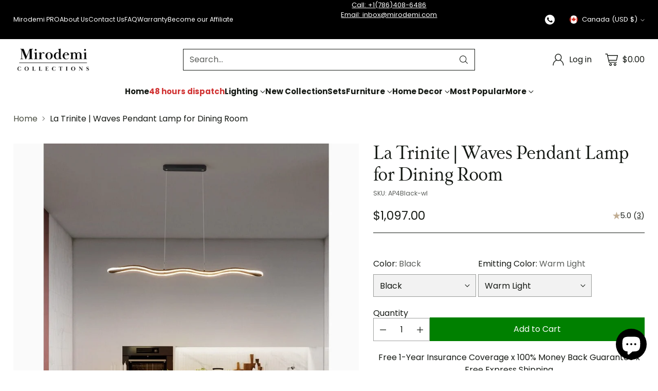

--- FILE ---
content_type: text/html; charset=utf-8
request_url: https://mirodemi.com/en-ca/search?type=product&q=&section_id=template--17595468021951__recently-viewed
body_size: -103
content:
<div id="shopify-section-template--17595468021951__recently-viewed" class="shopify-section"><style data-shopify>
  .section-template--17595468021951__recently-viewed {
    background: #f2f2f2;
  }
</style>

<recently-viewed-products products-count="6" ></recently-viewed-products>

</div>

--- FILE ---
content_type: text/html; charset=UTF-8
request_url: https://www.stilyoapps.com/reconvert/reconvert_script_tags.php?shop=luxary-in-details.myshopify.com&store_client_id=bkdxbHoyOWNnTUNWS3BrQ24zQUdUdz09
body_size: -2
content:
{"result":"success","security_token":"$2y$10$WWveI1NbHG788SBaUvyO5u3Ab9d5d4EljZsFIZadooDyl.x0zppLu"}

--- FILE ---
content_type: text/css
request_url: https://mirodemi.com/cdn/shop/t/53/assets/fonts.css?v=45805482617792163321732199164
body_size: -585
content:
@font-face {
  font-family:" LTRemark";
  src: url("//mirodemi.com/cdn/shop/t/53/assets/LTRemark-Bold.otf?v=25601278444747568001732199158") format("opentype");
  font-display: swap;
  font-style: normal;
  font-weight: 700;
  font-stretch: normal;
}
@font-face {
  font-family: "LTRemark";
  src: url("//mirodemi.com/cdn/shop/t/53/assets/LTRemark-Regular.otf?v=67707411721533725281732199158") format("opentype");
  font-display: swap;
  font-style: normal;
  font-weight: 400;
  font-stretch: normal;
}

--- FILE ---
content_type: text/json
request_url: https://conf.config-security.com/model
body_size: 86
content:
{"title":"recommendation AI model (keras)","structure":"release_id=0x43:48:40:49:6f:7c:64:67:4d:2d:20:26:6d:3d:28:28:41:2b:48:34:58:25:4c:52:74:5c:51:21:78;keras;d0ej4yb5pxmiqiswfgu3yf9pxp01tfubxs28u3epjeat7wh0o1t3fbf3vyid35a81whd0t1x","weights":"../weights/43484049.h5","biases":"../biases/43484049.h5"}

--- FILE ---
content_type: text/javascript
request_url: https://mirodemi.com/cdn/shop/t/53/assets/section-footer.js?v=1669610033784720871732199158
body_size: -172
content:
import{_ as _inherits,a as _createSuper,b as _createClass,c as _classCallCheck,f as _wrapNativeSuper}from"./_rollupPluginBabelHelpers-addb23d1.js";var SectionFooter=function(_HTMLElement){_inherits(SectionFooter2,_HTMLElement);var _super=_createSuper(SectionFooter2);function SectionFooter2(){var _this;return _classCallCheck(this,SectionFooter2),_this=_super.call(this),_this.countChildren(),_this}return _createClass(SectionFooter2,[{key:"countChildren",value:function(){var children=this.querySelectorAll(":scope > *"),counts={above720:0,below720:0};children.forEach(function(child){child.className.includes("hidden")||(child.getAttribute("data-hide-below-720")!=="true"&&counts.below720++,counts.above720++)}),this.setAttribute("data-children-visible-above-720",counts.above720),this.setAttribute("data-children-visible-below-720",counts.below720)}},{key:"connectedCallback",value:function(){this.observer=new MutationObserver(this.countChildren.bind(this)),this.observer.observe(this,{childList:!0,subtree:!0})}},{key:"disconnectedCallback",value:function(){this.observer.disconnect()}}]),SectionFooter2}(_wrapNativeSuper(HTMLElement));customElements.get("section-footer-component")||customElements.define("section-footer-component",SectionFooter);export{SectionFooter as default};
//# sourceMappingURL=/cdn/shop/t/53/assets/section-footer.js.map?v=1669610033784720871732199158


--- FILE ---
content_type: text/javascript; charset=utf-8
request_url: https://mirodemi.com/en-ca/products/mirodemi%C2%AE-original-waves-led-pendant-lamp-for-dining-room-kitchen-living-room.js
body_size: 2042
content:
{"id":7433804087487,"title":"La Trinite | Waves Pendant Lamp for Dining Room","handle":"mirodemi®-original-waves-led-pendant-lamp-for-dining-room-kitchen-living-room","description":"\u003cp\u003e\u003cspan data-mce-fragment=\"1\"\u003eWith its timeless design and exceptional quality, the MIRODEMI® chandelier is a worthwhile investment that will elevate the ambiance of your home for years to come. Its loft style and minimalistic design make it a versatile addition to any modern or contemporary décor, effortlessly blending with your existing furnishings and creating a harmonious living space.\u003c\/span\u003e\u003cbr data-mce-fragment=\"1\"\u003e\u003cbr data-mce-fragment=\"1\"\u003e\u003cstrong\u003eProduct parameters:\u003c\/strong\u003e\u003cbr data-mce-fragment=\"1\"\u003e\u003c\/p\u003e\n\u003cul\u003e\n\u003cli\u003eItem Style: Modern\u003c\/li\u003e\n\u003cli\u003eMaterial: Iron, Aluminium, Silicone\u003c\/li\u003e\n\u003cli\u003eSize: L120.0xW8.0cm \/ L47.2xW3.1\"\u003cbr\u003eSuspension wire: 100cm \/ 39.4\" (Adjustable)\u003cbr\u003eFor any other custom size, please contact us!\u003c\/li\u003e\n\u003cli\u003eLight Source: SMD LED Strip\u003c\/li\u003e\n\u003cli\u003eColor: Black, White\u003c\/li\u003e\n\u003cli\u003eColor Temperature: Warm light (3000K) \/ Cool light (6000K) \/ Natural light (4500K)\u003c\/li\u003e\n\u003cli\u003eWattage: Dimmable\u003c\/li\u003e\n\u003cli\u003eVoltage: AC100-240V\u003c\/li\u003e\n\u003cli\u003eApplicable area: 10-20sq.m\u003c\/li\u003e\n\u003cli\u003eUL Certified: Yes\u003c\/li\u003e\n\u003cli\u003eApplication: Living Room, Dining Room, Bedroom, Hall, Lobby, Restaurant, Bar\u003c\/li\u003e\n\u003c\/ul\u003e\n\u003cp data-mce-fragment=\"1\"\u003e\u003cbr\u003eReminder! Save products as favorites and put them in your shopping cart so as not to lose them.\u003c\/p\u003e\n\u003ch4 data-mce-fragment=\"1\"\u003e\u003cstrong data-mce-fragment=\"1\"\u003e \u003c\/strong\u003e\u003c\/h4\u003e","published_at":"2023-02-07T13:17:52-05:00","created_at":"2023-01-26T08:15:51-05:00","vendor":"Mirodemi","type":"Home \u0026 Garden \u003e Lighting \u003e Lighting Fixtures \u003e Chandeliers","tags":[],"price":109700,"price_min":109700,"price_max":109700,"available":true,"price_varies":false,"compare_at_price":60500,"compare_at_price_min":60500,"compare_at_price_max":60500,"compare_at_price_varies":false,"variants":[{"id":42196451492031,"title":"Black \/ Warm Light","option1":"Black","option2":"Warm Light","option3":null,"sku":"AP4Black-wl","requires_shipping":true,"taxable":false,"featured_image":{"id":35908522311871,"product_id":7433804087487,"position":2,"created_at":"2024-04-24T05:07:31-04:00","updated_at":"2024-08-07T14:54:44-04:00","alt":"MIRODEMI® La Trinité | Waves Pendant Lamp for Dining Room","width":2048,"height":2048,"src":"https:\/\/cdn.shopify.com\/s\/files\/1\/0509\/2311\/0591\/files\/MIRODEMI_La_Trinite_waves_pendant_lamp_for_dining_room.webp?v=1723056884","variant_ids":[42196451492031,44037327290559,44037327323327]},"available":true,"name":"La Trinite | Waves Pendant Lamp for Dining Room - Black \/ Warm Light","public_title":"Black \/ Warm Light","options":["Black","Warm Light"],"price":109700,"weight":0,"compare_at_price":60500,"inventory_management":null,"barcode":null,"featured_media":{"alt":"MIRODEMI® La Trinité | Waves Pendant Lamp for Dining Room","id":28674253455551,"position":2,"preview_image":{"aspect_ratio":1.0,"height":2048,"width":2048,"src":"https:\/\/cdn.shopify.com\/s\/files\/1\/0509\/2311\/0591\/files\/MIRODEMI_La_Trinite_waves_pendant_lamp_for_dining_room.webp?v=1723056884"}},"requires_selling_plan":false,"selling_plan_allocations":[]},{"id":44037327290559,"title":"Black \/ Cool Light","option1":"Black","option2":"Cool Light","option3":null,"sku":"AP4Black-cl","requires_shipping":true,"taxable":false,"featured_image":{"id":35908522311871,"product_id":7433804087487,"position":2,"created_at":"2024-04-24T05:07:31-04:00","updated_at":"2024-08-07T14:54:44-04:00","alt":"MIRODEMI® La Trinité | Waves Pendant Lamp for Dining Room","width":2048,"height":2048,"src":"https:\/\/cdn.shopify.com\/s\/files\/1\/0509\/2311\/0591\/files\/MIRODEMI_La_Trinite_waves_pendant_lamp_for_dining_room.webp?v=1723056884","variant_ids":[42196451492031,44037327290559,44037327323327]},"available":true,"name":"La Trinite | Waves Pendant Lamp for Dining Room - Black \/ Cool Light","public_title":"Black \/ Cool Light","options":["Black","Cool Light"],"price":109700,"weight":0,"compare_at_price":60500,"inventory_management":null,"barcode":"","featured_media":{"alt":"MIRODEMI® La Trinité | Waves Pendant Lamp for Dining Room","id":28674253455551,"position":2,"preview_image":{"aspect_ratio":1.0,"height":2048,"width":2048,"src":"https:\/\/cdn.shopify.com\/s\/files\/1\/0509\/2311\/0591\/files\/MIRODEMI_La_Trinite_waves_pendant_lamp_for_dining_room.webp?v=1723056884"}},"requires_selling_plan":false,"selling_plan_allocations":[]},{"id":44037327323327,"title":"Black \/ Natural Light","option1":"Black","option2":"Natural Light","option3":null,"sku":"AP4Black-nl","requires_shipping":true,"taxable":false,"featured_image":{"id":35908522311871,"product_id":7433804087487,"position":2,"created_at":"2024-04-24T05:07:31-04:00","updated_at":"2024-08-07T14:54:44-04:00","alt":"MIRODEMI® La Trinité | Waves Pendant Lamp for Dining Room","width":2048,"height":2048,"src":"https:\/\/cdn.shopify.com\/s\/files\/1\/0509\/2311\/0591\/files\/MIRODEMI_La_Trinite_waves_pendant_lamp_for_dining_room.webp?v=1723056884","variant_ids":[42196451492031,44037327290559,44037327323327]},"available":true,"name":"La Trinite | Waves Pendant Lamp for Dining Room - Black \/ Natural Light","public_title":"Black \/ Natural Light","options":["Black","Natural Light"],"price":109700,"weight":0,"compare_at_price":60500,"inventory_management":null,"barcode":"","featured_media":{"alt":"MIRODEMI® La Trinité | Waves Pendant Lamp for Dining Room","id":28674253455551,"position":2,"preview_image":{"aspect_ratio":1.0,"height":2048,"width":2048,"src":"https:\/\/cdn.shopify.com\/s\/files\/1\/0509\/2311\/0591\/files\/MIRODEMI_La_Trinite_waves_pendant_lamp_for_dining_room.webp?v=1723056884"}},"requires_selling_plan":false,"selling_plan_allocations":[]},{"id":42196451524799,"title":"White \/ Warm Light","option1":"White","option2":"Warm Light","option3":null,"sku":"AP4White-wl","requires_shipping":true,"taxable":false,"featured_image":{"id":35908523688127,"product_id":7433804087487,"position":9,"created_at":"2024-04-24T05:07:31-04:00","updated_at":"2024-04-24T05:08:17-04:00","alt":"MIRODEMI® La Trinité | Waves Pendant Lamp for Dining Room, Kitchen","width":2048,"height":2048,"src":"https:\/\/cdn.shopify.com\/s\/files\/1\/0509\/2311\/0591\/files\/MIRODEMI_La_Trinite_waves_pendant_lamp.webp?v=1713949697","variant_ids":[42196451524799,44037327356095,44037327388863]},"available":true,"name":"La Trinite | Waves Pendant Lamp for Dining Room - White \/ Warm Light","public_title":"White \/ Warm Light","options":["White","Warm Light"],"price":109700,"weight":0,"compare_at_price":60500,"inventory_management":null,"barcode":null,"featured_media":{"alt":"MIRODEMI® La Trinité | Waves Pendant Lamp for Dining Room, Kitchen","id":28674253422783,"position":9,"preview_image":{"aspect_ratio":1.0,"height":2048,"width":2048,"src":"https:\/\/cdn.shopify.com\/s\/files\/1\/0509\/2311\/0591\/files\/MIRODEMI_La_Trinite_waves_pendant_lamp.webp?v=1713949697"}},"requires_selling_plan":false,"selling_plan_allocations":[]},{"id":44037327356095,"title":"White \/ Cool Light","option1":"White","option2":"Cool Light","option3":null,"sku":"AP4White-cl","requires_shipping":true,"taxable":false,"featured_image":{"id":35908523688127,"product_id":7433804087487,"position":9,"created_at":"2024-04-24T05:07:31-04:00","updated_at":"2024-04-24T05:08:17-04:00","alt":"MIRODEMI® La Trinité | Waves Pendant Lamp for Dining Room, Kitchen","width":2048,"height":2048,"src":"https:\/\/cdn.shopify.com\/s\/files\/1\/0509\/2311\/0591\/files\/MIRODEMI_La_Trinite_waves_pendant_lamp.webp?v=1713949697","variant_ids":[42196451524799,44037327356095,44037327388863]},"available":true,"name":"La Trinite | Waves Pendant Lamp for Dining Room - White \/ Cool Light","public_title":"White \/ Cool Light","options":["White","Cool Light"],"price":109700,"weight":0,"compare_at_price":60500,"inventory_management":null,"barcode":"","featured_media":{"alt":"MIRODEMI® La Trinité | Waves Pendant Lamp for Dining Room, Kitchen","id":28674253422783,"position":9,"preview_image":{"aspect_ratio":1.0,"height":2048,"width":2048,"src":"https:\/\/cdn.shopify.com\/s\/files\/1\/0509\/2311\/0591\/files\/MIRODEMI_La_Trinite_waves_pendant_lamp.webp?v=1713949697"}},"requires_selling_plan":false,"selling_plan_allocations":[]},{"id":44037327388863,"title":"White \/ Natural Light","option1":"White","option2":"Natural Light","option3":null,"sku":"AP4White-nl","requires_shipping":true,"taxable":false,"featured_image":{"id":35908523688127,"product_id":7433804087487,"position":9,"created_at":"2024-04-24T05:07:31-04:00","updated_at":"2024-04-24T05:08:17-04:00","alt":"MIRODEMI® La Trinité | Waves Pendant Lamp for Dining Room, Kitchen","width":2048,"height":2048,"src":"https:\/\/cdn.shopify.com\/s\/files\/1\/0509\/2311\/0591\/files\/MIRODEMI_La_Trinite_waves_pendant_lamp.webp?v=1713949697","variant_ids":[42196451524799,44037327356095,44037327388863]},"available":true,"name":"La Trinite | Waves Pendant Lamp for Dining Room - White \/ Natural Light","public_title":"White \/ Natural Light","options":["White","Natural Light"],"price":109700,"weight":0,"compare_at_price":60500,"inventory_management":null,"barcode":"","featured_media":{"alt":"MIRODEMI® La Trinité | Waves Pendant Lamp for Dining Room, Kitchen","id":28674253422783,"position":9,"preview_image":{"aspect_ratio":1.0,"height":2048,"width":2048,"src":"https:\/\/cdn.shopify.com\/s\/files\/1\/0509\/2311\/0591\/files\/MIRODEMI_La_Trinite_waves_pendant_lamp.webp?v=1713949697"}},"requires_selling_plan":false,"selling_plan_allocations":[]}],"images":["\/\/cdn.shopify.com\/s\/files\/1\/0509\/2311\/0591\/files\/MIRODEMI_La_Trinite_modern_pendant.webp?v=1723056884","\/\/cdn.shopify.com\/s\/files\/1\/0509\/2311\/0591\/files\/MIRODEMI_La_Trinite_waves_pendant_lamp_for_dining_room.webp?v=1723056884","\/\/cdn.shopify.com\/s\/files\/1\/0509\/2311\/0591\/files\/MIRODEMI_La_Trinite_creative_wave_pendant.webp?v=1723056884","\/\/cdn.shopify.com\/s\/files\/1\/0509\/2311\/0591\/files\/MIRODEMI_La_Trinite_wave_shaped_pendant_lamp.webp?v=1723056884","\/\/cdn.shopify.com\/s\/files\/1\/0509\/2311\/0591\/files\/MIRODEMI_La_Trinite_creative_look_pendant.webp?v=1723056884","\/\/cdn.shopify.com\/s\/files\/1\/0509\/2311\/0591\/files\/MIRODEMI_La_Trinite_minimalist_pendant.webp?v=1723056884","\/\/cdn.shopify.com\/s\/files\/1\/0509\/2311\/0591\/files\/MIRODEMI_La_Trinite_wave_style_pendant_lamp.webp?v=1713949697","\/\/cdn.shopify.com\/s\/files\/1\/0509\/2311\/0591\/files\/MIRODEMI_La_Trinite_wavy_pendant.webp?v=1713949697","\/\/cdn.shopify.com\/s\/files\/1\/0509\/2311\/0591\/files\/MIRODEMI_La_Trinite_waves_pendant_lamp.webp?v=1713949697","\/\/cdn.shopify.com\/s\/files\/1\/0509\/2311\/0591\/files\/MIRODEMI_La_Trinite_minimalistic_pendant.webp?v=1713949697","\/\/cdn.shopify.com\/s\/files\/1\/0509\/2311\/0591\/files\/MIRODEMI_La_Trinite_loft_pendant.webp?v=1713949697","\/\/cdn.shopify.com\/s\/files\/1\/0509\/2311\/0591\/files\/MIRODEMI_La_Trinite_stylish_pendant_for_kitchen.webp?v=1713949697","\/\/cdn.shopify.com\/s\/files\/1\/0509\/2311\/0591\/files\/MIRODEMI_La_Trinite_wave_design_pendant.webp?v=1713949697","\/\/cdn.shopify.com\/s\/files\/1\/0509\/2311\/0591\/files\/MIRODEMI_La_Trinite_wave_design_pendant_lamp.webp?v=1713949687","\/\/cdn.shopify.com\/s\/files\/1\/0509\/2311\/0591\/files\/MIRODEMI_La_Trinite_wave_design_pendant_lamp_for_kitchen.webp?v=1713949687","\/\/cdn.shopify.com\/s\/files\/1\/0509\/2311\/0591\/files\/MIRODEMI_La_Trinite_wave_shaped_lamp.webp?v=1713949687","\/\/cdn.shopify.com\/s\/files\/1\/0509\/2311\/0591\/files\/MIRODEMI_La_Trinite_waves_pendant.webp?v=1713949685","\/\/cdn.shopify.com\/s\/files\/1\/0509\/2311\/0591\/files\/MIRODEMI_La_Trinite_waves_pendant_lamp_for_kitchen.webp?v=1713949685"],"featured_image":"\/\/cdn.shopify.com\/s\/files\/1\/0509\/2311\/0591\/files\/MIRODEMI_La_Trinite_modern_pendant.webp?v=1723056884","options":[{"name":"Color","position":1,"values":["Black","White"]},{"name":"Emitting Color","position":2,"values":["Warm Light","Cool Light","Natural Light"]}],"url":"\/en-ca\/products\/mirodemi%C2%AE-original-waves-led-pendant-lamp-for-dining-room-kitchen-living-room","media":[{"alt":"MIRODEMI® La Trinité | Waves Pendant Lamp for Dining Room","id":28674253127871,"position":1,"preview_image":{"aspect_ratio":1.0,"height":2048,"width":2048,"src":"https:\/\/cdn.shopify.com\/s\/files\/1\/0509\/2311\/0591\/files\/MIRODEMI_La_Trinite_modern_pendant.webp?v=1723056884"},"aspect_ratio":1.0,"height":2048,"media_type":"image","src":"https:\/\/cdn.shopify.com\/s\/files\/1\/0509\/2311\/0591\/files\/MIRODEMI_La_Trinite_modern_pendant.webp?v=1723056884","width":2048},{"alt":"MIRODEMI® La Trinité | Waves Pendant Lamp for Dining Room","id":28674253455551,"position":2,"preview_image":{"aspect_ratio":1.0,"height":2048,"width":2048,"src":"https:\/\/cdn.shopify.com\/s\/files\/1\/0509\/2311\/0591\/files\/MIRODEMI_La_Trinite_waves_pendant_lamp_for_dining_room.webp?v=1723056884"},"aspect_ratio":1.0,"height":2048,"media_type":"image","src":"https:\/\/cdn.shopify.com\/s\/files\/1\/0509\/2311\/0591\/files\/MIRODEMI_La_Trinite_waves_pendant_lamp_for_dining_room.webp?v=1723056884","width":2048},{"alt":"MIRODEMI® La Trinité | Waves Pendant Lamp for Dining Room","id":28674252800191,"position":3,"preview_image":{"aspect_ratio":1.0,"height":2048,"width":2048,"src":"https:\/\/cdn.shopify.com\/s\/files\/1\/0509\/2311\/0591\/files\/MIRODEMI_La_Trinite_creative_wave_pendant.webp?v=1723056884"},"aspect_ratio":1.0,"height":2048,"media_type":"image","src":"https:\/\/cdn.shopify.com\/s\/files\/1\/0509\/2311\/0591\/files\/MIRODEMI_La_Trinite_creative_wave_pendant.webp?v=1723056884","width":2048},{"alt":"MIRODEMI® La Trinité | Waves Pendant Lamp for Dining Room, Kitchen","id":28674253324479,"position":4,"preview_image":{"aspect_ratio":1.0,"height":2048,"width":2048,"src":"https:\/\/cdn.shopify.com\/s\/files\/1\/0509\/2311\/0591\/files\/MIRODEMI_La_Trinite_wave_shaped_pendant_lamp.webp?v=1723056884"},"aspect_ratio":1.0,"height":2048,"media_type":"image","src":"https:\/\/cdn.shopify.com\/s\/files\/1\/0509\/2311\/0591\/files\/MIRODEMI_La_Trinite_wave_shaped_pendant_lamp.webp?v=1723056884","width":2048},{"alt":"MIRODEMI® La Trinité | Waves Pendant Lamp for Dining Room, Kitchen","id":28674252701887,"position":5,"preview_image":{"aspect_ratio":1.0,"height":2048,"width":2048,"src":"https:\/\/cdn.shopify.com\/s\/files\/1\/0509\/2311\/0591\/files\/MIRODEMI_La_Trinite_creative_look_pendant.webp?v=1723056884"},"aspect_ratio":1.0,"height":2048,"media_type":"image","src":"https:\/\/cdn.shopify.com\/s\/files\/1\/0509\/2311\/0591\/files\/MIRODEMI_La_Trinite_creative_look_pendant.webp?v=1723056884","width":2048},{"alt":"MIRODEMI® La Trinité | Waves Pendant Lamp for Dining Room, Kitchen","id":28674252964031,"position":6,"preview_image":{"aspect_ratio":1.0,"height":2048,"width":2048,"src":"https:\/\/cdn.shopify.com\/s\/files\/1\/0509\/2311\/0591\/files\/MIRODEMI_La_Trinite_minimalist_pendant.webp?v=1723056884"},"aspect_ratio":1.0,"height":2048,"media_type":"image","src":"https:\/\/cdn.shopify.com\/s\/files\/1\/0509\/2311\/0591\/files\/MIRODEMI_La_Trinite_minimalist_pendant.webp?v=1723056884","width":2048},{"alt":"MIRODEMI® La Trinité | Waves Pendant Lamp for Dining Room, Kitchen","id":28674253357247,"position":7,"preview_image":{"aspect_ratio":1.0,"height":2048,"width":2048,"src":"https:\/\/cdn.shopify.com\/s\/files\/1\/0509\/2311\/0591\/files\/MIRODEMI_La_Trinite_wave_style_pendant_lamp.webp?v=1713949697"},"aspect_ratio":1.0,"height":2048,"media_type":"image","src":"https:\/\/cdn.shopify.com\/s\/files\/1\/0509\/2311\/0591\/files\/MIRODEMI_La_Trinite_wave_style_pendant_lamp.webp?v=1713949697","width":2048},{"alt":"MIRODEMI® La Trinité | Waves Pendant Lamp for Dining Room, Kitchen","id":28674253521087,"position":8,"preview_image":{"aspect_ratio":1.0,"height":2048,"width":2048,"src":"https:\/\/cdn.shopify.com\/s\/files\/1\/0509\/2311\/0591\/files\/MIRODEMI_La_Trinite_wavy_pendant.webp?v=1713949697"},"aspect_ratio":1.0,"height":2048,"media_type":"image","src":"https:\/\/cdn.shopify.com\/s\/files\/1\/0509\/2311\/0591\/files\/MIRODEMI_La_Trinite_wavy_pendant.webp?v=1713949697","width":2048},{"alt":"MIRODEMI® La Trinité | Waves Pendant Lamp for Dining Room, Kitchen","id":28674253422783,"position":9,"preview_image":{"aspect_ratio":1.0,"height":2048,"width":2048,"src":"https:\/\/cdn.shopify.com\/s\/files\/1\/0509\/2311\/0591\/files\/MIRODEMI_La_Trinite_waves_pendant_lamp.webp?v=1713949697"},"aspect_ratio":1.0,"height":2048,"media_type":"image","src":"https:\/\/cdn.shopify.com\/s\/files\/1\/0509\/2311\/0591\/files\/MIRODEMI_La_Trinite_waves_pendant_lamp.webp?v=1713949697","width":2048},{"alt":"MIRODEMI® La Trinité | Waves Pendant Lamp for Dining Room, Kitchen Color","id":28674253062335,"position":10,"preview_image":{"aspect_ratio":1.0,"height":2048,"width":2048,"src":"https:\/\/cdn.shopify.com\/s\/files\/1\/0509\/2311\/0591\/files\/MIRODEMI_La_Trinite_minimalistic_pendant.webp?v=1713949697"},"aspect_ratio":1.0,"height":2048,"media_type":"image","src":"https:\/\/cdn.shopify.com\/s\/files\/1\/0509\/2311\/0591\/files\/MIRODEMI_La_Trinite_minimalistic_pendant.webp?v=1713949697","width":2048},{"alt":"MIRODEMI® La Trinité | Waves Pendant Lamp for Dining Room, Kitchen Color","id":28674252865727,"position":11,"preview_image":{"aspect_ratio":1.0,"height":2048,"width":2048,"src":"https:\/\/cdn.shopify.com\/s\/files\/1\/0509\/2311\/0591\/files\/MIRODEMI_La_Trinite_loft_pendant.webp?v=1713949697"},"aspect_ratio":1.0,"height":2048,"media_type":"image","src":"https:\/\/cdn.shopify.com\/s\/files\/1\/0509\/2311\/0591\/files\/MIRODEMI_La_Trinite_loft_pendant.webp?v=1713949697","width":2048},{"alt":"MIRODEMI® La Trinité | Waves Pendant Lamp for Dining Room, Kitchen Color","id":28674253160639,"position":12,"preview_image":{"aspect_ratio":1.0,"height":2048,"width":2048,"src":"https:\/\/cdn.shopify.com\/s\/files\/1\/0509\/2311\/0591\/files\/MIRODEMI_La_Trinite_stylish_pendant_for_kitchen.webp?v=1713949697"},"aspect_ratio":1.0,"height":2048,"media_type":"image","src":"https:\/\/cdn.shopify.com\/s\/files\/1\/0509\/2311\/0591\/files\/MIRODEMI_La_Trinite_stylish_pendant_for_kitchen.webp?v=1713949697","width":2048},{"alt":"MIRODEMI® La Trinité | Waves Pendant Lamp for Dining Room, Kitchen Materials","id":28674253193407,"position":13,"preview_image":{"aspect_ratio":1.0,"height":2048,"width":2048,"src":"https:\/\/cdn.shopify.com\/s\/files\/1\/0509\/2311\/0591\/files\/MIRODEMI_La_Trinite_wave_design_pendant.webp?v=1713949697"},"aspect_ratio":1.0,"height":2048,"media_type":"image","src":"https:\/\/cdn.shopify.com\/s\/files\/1\/0509\/2311\/0591\/files\/MIRODEMI_La_Trinite_wave_design_pendant.webp?v=1713949697","width":2048},{"alt":"MIRODEMI® La Trinité | Waves Pendant Lamp for Dining Room, Kitchen Materials","id":28674253226175,"position":14,"preview_image":{"aspect_ratio":1.0,"height":2048,"width":2048,"src":"https:\/\/cdn.shopify.com\/s\/files\/1\/0509\/2311\/0591\/files\/MIRODEMI_La_Trinite_wave_design_pendant_lamp.webp?v=1713949687"},"aspect_ratio":1.0,"height":2048,"media_type":"image","src":"https:\/\/cdn.shopify.com\/s\/files\/1\/0509\/2311\/0591\/files\/MIRODEMI_La_Trinite_wave_design_pendant_lamp.webp?v=1713949687","width":2048},{"alt":"MIRODEMI® La Trinité | Waves Pendant Lamp for Dining Room, Kitchen Materials Light","id":28674253258943,"position":15,"preview_image":{"aspect_ratio":1.0,"height":2048,"width":2048,"src":"https:\/\/cdn.shopify.com\/s\/files\/1\/0509\/2311\/0591\/files\/MIRODEMI_La_Trinite_wave_design_pendant_lamp_for_kitchen.webp?v=1713949687"},"aspect_ratio":1.0,"height":2048,"media_type":"image","src":"https:\/\/cdn.shopify.com\/s\/files\/1\/0509\/2311\/0591\/files\/MIRODEMI_La_Trinite_wave_design_pendant_lamp_for_kitchen.webp?v=1713949687","width":2048},{"alt":"MIRODEMI® La Trinité | Waves Pendant Lamp for Dining Room, Kitchen Materials","id":28674253291711,"position":16,"preview_image":{"aspect_ratio":1.0,"height":2048,"width":2048,"src":"https:\/\/cdn.shopify.com\/s\/files\/1\/0509\/2311\/0591\/files\/MIRODEMI_La_Trinite_wave_shaped_lamp.webp?v=1713949687"},"aspect_ratio":1.0,"height":2048,"media_type":"image","src":"https:\/\/cdn.shopify.com\/s\/files\/1\/0509\/2311\/0591\/files\/MIRODEMI_La_Trinite_wave_shaped_lamp.webp?v=1713949687","width":2048},{"alt":"MIRODEMI® La Trinité | Waves Pendant Lamp for Dining Room, Kitchen Materials Scheme","id":28674253390015,"position":17,"preview_image":{"aspect_ratio":1.0,"height":2048,"width":2048,"src":"https:\/\/cdn.shopify.com\/s\/files\/1\/0509\/2311\/0591\/files\/MIRODEMI_La_Trinite_waves_pendant.webp?v=1713949685"},"aspect_ratio":1.0,"height":2048,"media_type":"image","src":"https:\/\/cdn.shopify.com\/s\/files\/1\/0509\/2311\/0591\/files\/MIRODEMI_La_Trinite_waves_pendant.webp?v=1713949685","width":2048},{"alt":"MIRODEMI® La Trinité | Waves Pendant Lamp for Dining Room, Kitchen Materials","id":28674253488319,"position":18,"preview_image":{"aspect_ratio":1.0,"height":2048,"width":2048,"src":"https:\/\/cdn.shopify.com\/s\/files\/1\/0509\/2311\/0591\/files\/MIRODEMI_La_Trinite_waves_pendant_lamp_for_kitchen.webp?v=1713949685"},"aspect_ratio":1.0,"height":2048,"media_type":"image","src":"https:\/\/cdn.shopify.com\/s\/files\/1\/0509\/2311\/0591\/files\/MIRODEMI_La_Trinite_waves_pendant_lamp_for_kitchen.webp?v=1713949685","width":2048}],"requires_selling_plan":false,"selling_plan_groups":[]}

--- FILE ---
content_type: text/javascript
request_url: https://mirodemi.com/cdn/shop/t/53/assets/custom-events.js?v=43792677851450383401732199159
body_size: -334
content:
function toggleStickyBarVisibility(){const productInner=document.querySelector(".product__inner"),stickyAtcBar=document.querySelector(".sticky-atc-bar"),footer=document.querySelector("footer");if(!productInner||!stickyAtcBar||!footer)return;let isHiddenByProduct=!1,isHiddenByFooter=!1;const productObserver=new IntersectionObserver(entries=>{entries.forEach(entry=>{entry.isIntersecting?(stickyAtcBar.classList.add("hide"),isHiddenByProduct=!0):(isHiddenByProduct=!1,isHiddenByFooter||stickyAtcBar.classList.remove("hide"))})},{root:null,threshold:0}),footerObserver=new IntersectionObserver(entries=>{entries.forEach(entry=>{entry.isIntersecting?(stickyAtcBar.classList.add("hide"),isHiddenByFooter=!0):(isHiddenByFooter=!1,isHiddenByProduct||stickyAtcBar.classList.remove("hide"))})},{root:null,threshold:.8});productObserver.observe(productInner),footerObserver.observe(footer)}toggleStickyBarVisibility();function toggleCartDrawer(){const cart_open=document.querySelector(".header__icon-touch--cart"),cart_close=document.querySelector(".quick-cart__close-icon"),cart_overlay=document.querySelector(".quick-cart__overlay");!cart_open||!cart_close||(cart_open.addEventListener("click",function(){document.body.classList.add("hidden")}),cart_close.addEventListener("click",function(){document.body.classList.remove("hidden")}),cart_overlay.addEventListener("click",function(){document.body.classList.remove("hidden")}))}toggleCartDrawer();
//# sourceMappingURL=/cdn/shop/t/53/assets/custom-events.js.map?v=43792677851450383401732199159
